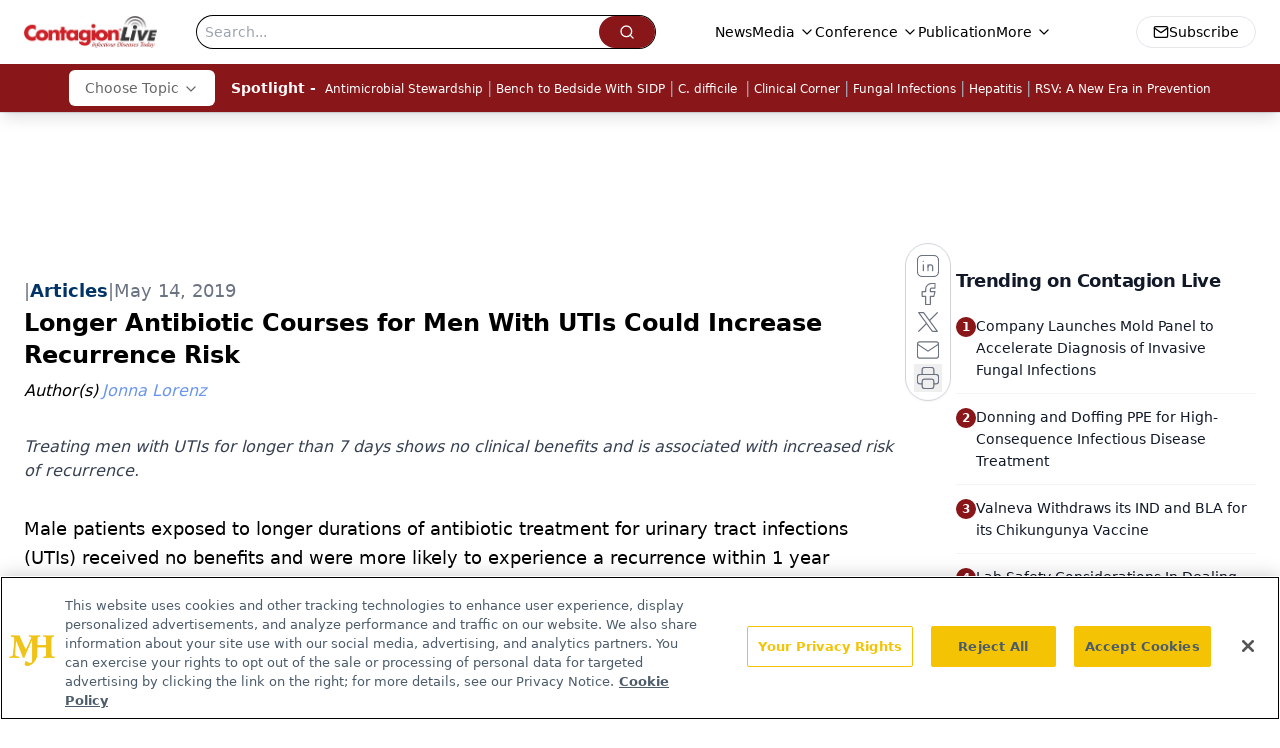

--- FILE ---
content_type: text/html; charset=utf-8
request_url: https://www.google.com/recaptcha/api2/aframe
body_size: 181
content:
<!DOCTYPE HTML><html><head><meta http-equiv="content-type" content="text/html; charset=UTF-8"></head><body><script nonce="jn-oFt8thvtZTN5Zlhmg0A">/** Anti-fraud and anti-abuse applications only. See google.com/recaptcha */ try{var clients={'sodar':'https://pagead2.googlesyndication.com/pagead/sodar?'};window.addEventListener("message",function(a){try{if(a.source===window.parent){var b=JSON.parse(a.data);var c=clients[b['id']];if(c){var d=document.createElement('img');d.src=c+b['params']+'&rc='+(localStorage.getItem("rc::a")?sessionStorage.getItem("rc::b"):"");window.document.body.appendChild(d);sessionStorage.setItem("rc::e",parseInt(sessionStorage.getItem("rc::e")||0)+1);localStorage.setItem("rc::h",'1769093550864');}}}catch(b){}});window.parent.postMessage("_grecaptcha_ready", "*");}catch(b){}</script></body></html>

--- FILE ---
content_type: text/plain; charset=utf-8
request_url: https://fp.contagionlive.com/q3vcDn/SJZm?q=vnFC4dZv8NpwPrIAgVP2
body_size: -57
content:
12peRGFhEuUCIxxewiWto0IPdBjLpvq9sA8W3yi6LbfY73AQ2+k0Pyjxqjmm64fFYeeFuf830OOF/AkT4/l4KciOyjLzZJk=

--- FILE ---
content_type: application/javascript
request_url: https://api.lightboxcdn.com/z9gd/43380/www.contagionlive.com/jsonp/z?cb=1769093542035&dre=l&callback=jQuery112407932418789619586_1769093541991&_=1769093541992
body_size: 1019
content:
jQuery112407932418789619586_1769093541991({"response":"[base64]","dre":"l","success":true});